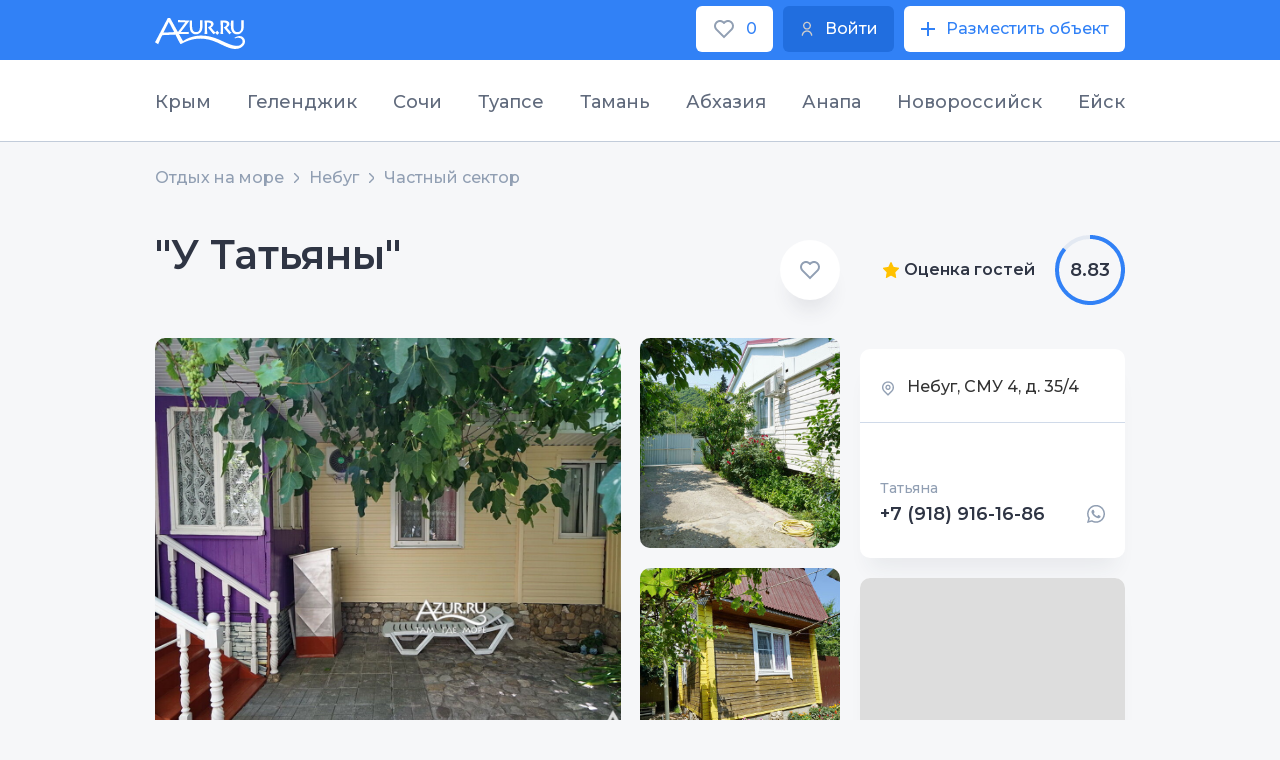

--- FILE ---
content_type: text/html;charset=utf-8
request_url: https://azur.ru/nebug/o/2692
body_size: 15619
content:
<!DOCTYPE html>
<html lang="ru">
<head>
    <meta charset="UTF-8">
    <link rel="icon" type="image/svg+xml" href="/favicon.svg"/>

    <link rel="apple-touch-icon" sizes="115x115" href="/favicon/favicon-115x115.png"/>
    <link rel="icon" type="image/png" sizes="32x32" href="/favicon/favicon-32x32.png"/>
    <link rel="icon" type="image/png" sizes="16x16" href="/favicon/favicon-16x16.png"/>
    <link rel="manifest" crossorigin="use-credentials" href="/favicon/manifest.json"/>
    <link rel="mask-icon" href="/favicon/safari-pinned-tab.svg" color="#22449c"/>
    <meta name="msapplication-config" content="/favicon/browserconfig.xml"/>
    <meta name="msapplication-TileColor" content="#22449c"/>
    <meta name="theme-color" content="#ffffff"/>
    <!--meta name="viewport" content="width=1200px"-->
    <meta http-equiv="X-UA-Compatible" content="IE=edge" />            
    <meta name="viewport" content="width=device-width, initial-scale=1">
    <title>Частный домик У Татьяны, Небуг, СМУ 4, д. 35/4</title>
    <meta name="description" content="Частный домик У Татьяны - это 2 отдельных домика под ключ, утопающие в цветах двора, курорта Небуг. 3 отдельные комнаты, на 7-10 человек.">

    <meta property="og:site_name" content="Azur">
    <meta property="og:title" content="Частный домик У Татьяны, Небуг, СМУ 4, д..." />
    <meta property="og:url" content="https://azur.ru/nebug/o/2692" />
    <meta property="og:description" content="Частный домик У Татьяны - это 2 отдельных домика под ключ, утопающие в цветах двора, курорта Небуг..." />
    <meta property="og:image" itemprop="image" content="https://azur.ru/data/o/92/2692/th1/1_dsc01815.jpg?1579836916">
    <meta property="og:type" content="website" />
    <meta name="yandex-verification" content="51db691a9782d14a" />
        <link rel="canonical" href="https://azur.ru/nebug/o/2692">

    <link rel="preconnect" href="https://fonts.googleapis.com">
    <link rel="preconnect" href="https://fonts.gstatic.com" crossorigin>
    <link href="https://fonts.googleapis.com/css2?family=Montserrat:wght@200;300;400;500;600;700&display=swap" rel="stylesheet">
    <link rel="stylesheet" href="/new/css/slick.css?1651840838">
    <link rel="stylesheet" href="/new/css/litepicker.css?1651840838">
    <link rel="stylesheet" href="/new/css/jquery.fancybox.min.css?1651840838">
    <link rel="stylesheet" href="/new/css/nouislider.css?1651840838">
    <link rel="stylesheet" href="/new/css/select2.min.css?1651840838">
    <link rel="stylesheet" href="/new/css/jquery.mCustomScrollbar.min.css?1651840838">

        <link rel="stylesheet" href="/new/css/leafletall.css?1740351574">

        <link rel="stylesheet" href="/new/css/main.css?1764661153">

    <!-- Global site tag (gtag.js) - Google Analytics -->
        <script>
        window.dataLayer = window.dataLayer || [];
        function gtag() {
            dataLayer.push(arguments);
        }
        gtag('js', new Date());

        gtag('config', 'UA-240687-2');
    </script>

        <!-- HTML5 Shim and Respond.js IE8 support of HTML5 elements and media queries -->
    <!-- WARNING: Respond.js doesn't work if you view the page via file:// -->
    <!--[if lt IE 9]>
    <script src="/new/js/html5shiv.js"></script>
    <script src="/new/js/respond.min.js"></script>
    <![endif]-->
</head>
<body class="body-6">
<div class="wrapper">        
      
<header class="header">
  <div
    class="top"
    id="top">
    <div class="contain">
      <div class="top-w">
        <a
          href="/"
          class="logo"
          ><img
            src="/new/img/azur_logo.svg"
            class="logo-img"
        /></a>

        <div class="top-btns">
          <a
            href="/wishlist/"
            class="btn-wh btn-min top-btn-wh">
            <img
              src="/new/img/like.svg?1651840839"
              class="btn-icon" />
            <span class="wishlist-count">0</span>
          </a>
          <a
            href="/account/login"
            class="btn btn-min top-btn-wh">
            <img
              src="/new/img/user-i.svg?1651840839"
              class="btn-icon" />
            <div>Войти</div>
          </a>
          <a
            href="/account/owners/add"
            class="btn-wh btn-min top-btn-wh">
            <img
              src="/new/img/plus-icon.svg?1651840839"
              class="btn-icon" />
            <div>Разместить объект</div>
          </a>
        </div>
      </div>
    </div>
  </div>
</header>

<div class="resort-open">
  <div class="resort-top">
    <div class="contain">
      <ul class="resort-controls tabs-control-1">
                <li class="resort-control-item tabs_control_item">
          <a
            href="#"
            class="resort-control-link tabs_control_link">
            Крым
          </a>
        </li>
                <li class="resort-control-item tabs_control_item">
          <a
            href="#"
            class="resort-control-link tabs_control_link">
            Геленджик
          </a>
        </li>
                <li class="resort-control-item tabs_control_item">
          <a
            href="#"
            class="resort-control-link tabs_control_link">
            Сочи
          </a>
        </li>
                <li class="resort-control-item tabs_control_item">
          <a
            href="#"
            class="resort-control-link tabs_control_link">
            Туапсе
          </a>
        </li>
                <li class="resort-control-item tabs_control_item">
          <a
            href="#"
            class="resort-control-link tabs_control_link">
            Тамань
          </a>
        </li>
                <li class="resort-control-item tabs_control_item">
          <a
            href="#"
            class="resort-control-link tabs_control_link">
            Абхазия
          </a>
        </li>
                <li class="resort-control-item tabs_control_item">
          <a
            href="#"
            class="resort-control-link tabs_control_link">
            Анапа
          </a>
        </li>
                <li class="resort-control-item tabs_control_item">
          <a
            href="#"
            class="resort-control-link tabs_control_link">
            Новороссийск
          </a>
        </li>
                <li class="resort-control-item tabs_control_item">
          <a
            href="#"
            class="resort-control-link tabs_control_link">
            Ейск
          </a>
        </li>
              </ul>
    </div>
  </div>
  <div class="resort-bot">
    <div class="contain">
      <ul class="tabs_content tabs_content-1">
                <li class="tabs_content_item">
          <div class="resort-row">
                         <div class="resort-col">
              <div class="resort-it">
                <div class="resort-tit">Западный берег Крыма:</div>
                <ul class="resort-list">
                                    <li class="resort-list-li">
                    <a
                      href="/sevastopol/"
                      class="resort-list-a">
                      Севастополь и Балаклава
                    </a>
                  </li>
                                    <li class="resort-list-li">
                    <a
                      href="/peschanoe/"
                      class="resort-list-a">
                      Песчаное и Береговое
                    </a>
                  </li>
                                    <li class="resort-list-li">
                    <a
                      href="/nikolaevka/"
                      class="resort-list-a">
                      Николаевка
                    </a>
                  </li>
                                    <li class="resort-list-li">
                    <a
                      href="/saki/"
                      class="resort-list-a">
                      Саки и Новофёдоровка
                    </a>
                  </li>
                                    <li class="resort-list-li">
                    <a
                      href="/evpatoriya/"
                      class="resort-list-a">
                      Евпатория и Заозерное
                    </a>
                  </li>
                                    <li class="resort-list-li">
                    <a
                      href="/mirnuy/"
                      class="resort-list-a">
                      Поповка и Штормовое
                    </a>
                  </li>
                                    <li class="resort-list-li">
                    <a
                      href="/olenevka/"
                      class="resort-list-a">
                      Оленевка
                    </a>
                  </li>
                                    <li class="resort-list-li">
                    <a
                      href="/chernomor/"
                      class="resort-list-a">
                      Черноморский район
                    </a>
                  </li>
                                  </ul>
              </div>
            </div>
                        <div class="resort-col">
              <div class="resort-it">
                <div class="resort-tit">Южный берег Крыма:</div>
                <ul class="resort-list">
                                    <li class="resort-list-li">
                    <a
                      href="/rybachiye/"
                      class="resort-list-a">
                      Рыбачье и Приветное
                    </a>
                  </li>
                                    <li class="resort-list-li">
                    <a
                      href="/malorechka/"
                      class="resort-list-a">
                      Малореченское
                    </a>
                  </li>
                                    <li class="resort-list-li">
                    <a
                      href="/alushta/"
                      class="resort-list-a">
                      Алушта
                    </a>
                  </li>
                                    <li class="resort-list-li">
                    <a
                      href="/partenit/"
                      class="resort-list-a">
                      Партенит и Утёс
                    </a>
                  </li>
                                    <li class="resort-list-li">
                    <a
                      href="/gurzuf/"
                      class="resort-list-a">
                      Гурзуф
                    </a>
                  </li>
                                    <li class="resort-list-li">
                    <a
                      href="/yalta/"
                      class="resort-list-a">
                      Ялта
                    </a>
                  </li>
                                    <li class="resort-list-li">
                    <a
                      href="/alupka/"
                      class="resort-list-a">
                      Алупка - Гаспра
                    </a>
                  </li>
                                    <li class="resort-list-li">
                    <a
                      href="/simeiz/"
                      class="resort-list-a">
                      Симеиз
                    </a>
                  </li>
                                    <li class="resort-list-li">
                    <a
                      href="/foros/"
                      class="resort-list-a">
                      Форос
                    </a>
                  </li>
                                  </ul>
              </div>
            </div>
                        <div class="resort-col">
              <div class="resort-it">
                <div class="resort-tit">Восточный берег Крыма:</div>
                <ul class="resort-list">
                                    <li class="resort-list-li">
                    <a
                      href="/kerch/"
                      class="resort-list-a">
                      Керчь и Героевское
                    </a>
                  </li>
                                    <li class="resort-list-li">
                    <a
                      href="/schelkino/"
                      class="resort-list-a">
                      Щёлкино и Ленинский район
                    </a>
                  </li>
                                    <li class="resort-list-li">
                    <a
                      href="/feodosia/"
                      class="resort-list-a">
                      Феодосия и Приморский
                    </a>
                  </li>
                                    <li class="resort-list-li">
                    <a
                      href="/ordjo/"
                      class="resort-list-a">
                      Орджоникидзе
                    </a>
                  </li>
                                    <li class="resort-list-li">
                    <a
                      href="/koktebel/"
                      class="resort-list-a">
                      Коктебель
                    </a>
                  </li>
                                    <li class="resort-list-li">
                    <a
                      href="/kurortnoe/"
                      class="resort-list-a">
                      Курортное
                    </a>
                  </li>
                                    <li class="resort-list-li">
                    <a
                      href="/sudak/"
                      class="resort-list-a">
                      Судак и Солнечная долина
                    </a>
                  </li>
                                    <li class="resort-list-li">
                    <a
                      href="/newsvet/"
                      class="resort-list-a">
                      Новый Свет
                    </a>
                  </li>
                                    <li class="resort-list-li">
                    <a
                      href="/morskoe/"
                      class="resort-list-a">
                      Морское и Веселое
                    </a>
                  </li>
                                  </ul>
              </div>
            </div>
                       </div>
          <!--row-->
        </li>
                <li class="tabs_content_item">
          <div class="resort-row">
                        <div class="resort-col">
              <div class="resort-it">
                <ul class="resort-list">
                                    <li class="resort-list-li">
                    <a
                      href="/kabardinka/"
                      class="resort-list-a">
                      Кабардинка
                    </a>
                  </li>
                                    <li class="resort-list-li">
                    <a
                      href="/buhta/"
                      class="resort-list-a">
                      Голубая Бухта
                    </a>
                  </li>
                                    <li class="resort-list-li">
                    <a
                      href="/gelendzhik/"
                      class="resort-list-a">
                      Геленджик
                    </a>
                  </li>
                                    <li class="resort-list-li">
                    <a
                      href="/divnomorsk/"
                      class="resort-list-a">
                      Дивноморское
                    </a>
                  </li>
                                    <li class="resort-list-li">
                    <a
                      href="/dzhanxot/"
                      class="resort-list-a">
                      Джанхот и Прасковеевка
                    </a>
                  </li>
                                    <li class="resort-list-li">
                    <a
                      href="/betta/"
                      class="resort-list-a">
                      Бетта и Криница
                    </a>
                  </li>
                                    <li class="resort-list-li">
                    <a
                      href="/arxipka/"
                      class="resort-list-a">
                      Архипо-Осиповка
                    </a>
                  </li>
                                  </ul>
              </div>
            </div>
                      </div>
          <!--row-->
        </li>
                <li class="tabs_content_item">
          <div class="resort-row">
                        <div class="resort-col">
              <div class="resort-it">
                <ul class="resort-list">
                                    <li class="resort-list-li">
                    <a
                      href="/veseloe/"
                      class="resort-list-a">
                      Сириус
                    </a>
                  </li>
                                    <li class="resort-list-li">
                    <a
                      href="/adler/"
                      class="resort-list-a">
                      Адлер
                    </a>
                  </li>
                                    <li class="resort-list-li">
                    <a
                      href="/sochi/"
                      class="resort-list-a">
                      Сочи и Хоста
                    </a>
                  </li>
                                    <li class="resort-list-li">
                    <a
                      href="/dagomys/"
                      class="resort-list-a">
                      Дагомыс
                    </a>
                  </li>
                                    <li class="resort-list-li">
                    <a
                      href="/loo/"
                      class="resort-list-a">
                      Лоо и Вардане
                    </a>
                  </li>
                                    <li class="resort-list-li">
                    <a
                      href="/golovinka/"
                      class="resort-list-a">
                      Головинка и Якорная Щель
                    </a>
                  </li>
                                    <li class="resort-list-li">
                    <a
                      href="/soloniki/"
                      class="resort-list-a">
                      Солоники и Волконка
                    </a>
                  </li>
                                    <li class="resort-list-li">
                    <a
                      href="/lazarevsk/"
                      class="resort-list-a">
                      Лазаревское
                    </a>
                  </li>
                                    <li class="resort-list-li">
                    <a
                      href="/ashe/"
                      class="resort-list-a">
                      Аше и Голубая дача
                    </a>
                  </li>
                                    <li class="resort-list-li">
                    <a
                      href="/vishnevka/"
                      class="resort-list-a">
                      Вишнёвка - Совет-Квадже
                    </a>
                  </li>
                                  </ul>
              </div>
            </div>
                      </div>
          <!--row-->
        </li>
                <li class="tabs_content_item">
          <div class="resort-row">
                        <div class="resort-col">
              <div class="resort-it">
                <ul class="resort-list">
                                    <li class="resort-list-li">
                    <a
                      href="/inal/"
                      class="resort-list-a">
                      Бухта Инал
                    </a>
                  </li>
                                    <li class="resort-list-li">
                    <a
                      href="/dgybga/"
                      class="resort-list-a">
                      Джубга
                    </a>
                  </li>
                                    <li class="resort-list-li">
                    <a
                      href="/lermontovo/"
                      class="resort-list-a">
                      Лермонтово
                    </a>
                  </li>
                                    <li class="resort-list-li">
                    <a
                      href="/newmih/"
                      class="resort-list-a">
                      Новомихайловский
                    </a>
                  </li>
                                    <li class="resort-list-li">
                    <a
                      href="/olginka/"
                      class="resort-list-a">
                      Ольгинка
                    </a>
                  </li>
                                    <li class="resort-list-li">
                    <a
                      href="/nebug/"
                      class="resort-list-a">
                      Небуг
                    </a>
                  </li>
                                    <li class="resort-list-li">
                    <a
                      href="/agoi/"
                      class="resort-list-a">
                      Агой
                    </a>
                  </li>
                                    <li class="resort-list-li">
                    <a
                      href="/tyapse/"
                      class="resort-list-a">
                      Туапсе
                    </a>
                  </li>
                                    <li class="resort-list-li">
                    <a
                      href="/dederkoy/"
                      class="resort-list-a">
                      Дедеркой
                    </a>
                  </li>
                                    <li class="resort-list-li">
                    <a
                      href="/shepsi/"
                      class="resort-list-a">
                      Шепси
                    </a>
                  </li>
                                  </ul>
              </div>
            </div>
                      </div>
          <!--row-->
        </li>
                <li class="tabs_content_item">
          <div class="resort-row">
                        <div class="resort-col">
              <div class="resort-it">
                <ul class="resort-list">
                                    <li class="resort-list-li">
                    <a
                      href="/golubickay/"
                      class="resort-list-a">
                      Голубицкая
                    </a>
                  </li>
                                    <li class="resort-list-li">
                    <a
                      href="/peresyp/"
                      class="resort-list-a">
                      Пересыпь и За Родину
                    </a>
                  </li>
                                    <li class="resort-list-li">
                    <a
                      href="/kuchugury/"
                      class="resort-list-a">
                      Кучугуры
                    </a>
                  </li>
                                    <li class="resort-list-li">
                    <a
                      href="/ilich/"
                      class="resort-list-a">
                      Ильич
                    </a>
                  </li>
                                    <li class="resort-list-li">
                    <a
                      href="/tamane/"
                      class="resort-list-a">
                      Тамань и Сенной
                    </a>
                  </li>
                                    <li class="resort-list-li">
                    <a
                      href="/volna/"
                      class="resort-list-a">
                      Волна
                    </a>
                  </li>
                                    <li class="resort-list-li">
                    <a
                      href="/veselovka/"
                      class="resort-list-a">
                      Веселовка
                    </a>
                  </li>
                                  </ul>
              </div>
            </div>
                      </div>
          <!--row-->
        </li>
                <li class="tabs_content_item">
          <div class="resort-row">
                        <div class="resort-col">
              <div class="resort-it">
                <ul class="resort-list">
                                    <li class="resort-list-li">
                    <a
                      href="/tsandripsh/"
                      class="resort-list-a">
                      Цандрипш
                    </a>
                  </li>
                                    <li class="resort-list-li">
                    <a
                      href="/gagra/"
                      class="resort-list-a">
                      Гагра
                    </a>
                  </li>
                                    <li class="resort-list-li">
                    <a
                      href="/alahadzy/"
                      class="resort-list-a">
                      Алахадзы
                    </a>
                  </li>
                                    <li class="resort-list-li">
                    <a
                      href="/picunda/"
                      class="resort-list-a">
                      Пицунда
                    </a>
                  </li>
                                    <li class="resort-list-li">
                    <a
                      href="/gudauta/"
                      class="resort-list-a">
                      Гудаута
                    </a>
                  </li>
                                    <li class="resort-list-li">
                    <a
                      href="/afon/"
                      class="resort-list-a">
                      Новый Афон
                    </a>
                  </li>
                                    <li class="resort-list-li">
                    <a
                      href="/suhumi/"
                      class="resort-list-a">
                      Сухум и Очамчира
                    </a>
                  </li>
                                  </ul>
              </div>
            </div>
                      </div>
          <!--row-->
        </li>
                <li class="tabs_content_item">
          <div class="resort-row">
                        <div class="resort-col">
              <div class="resort-it">
                <ul class="resort-list">
                                    <li class="resort-list-li">
                    <a
                      href="/blago/"
                      class="resort-list-a">
                      Благовещенская
                    </a>
                  </li>
                                    <li class="resort-list-li">
                    <a
                      href="/vitazevo/"
                      class="resort-list-a">
                      Витязево
                    </a>
                  </li>
                                    <li class="resort-list-li">
                    <a
                      href="/dzhemete/"
                      class="resort-list-a">
                      Джемете
                    </a>
                  </li>
                                    <li class="resort-list-li">
                    <a
                      href="/anapa/"
                      class="resort-list-a">
                      Анапа
                    </a>
                  </li>
                                    <li class="resort-list-li">
                    <a
                      href="/sykko/"
                      class="resort-list-a">
                      Сукко
                    </a>
                  </li>
                                    <li class="resort-list-li">
                    <a
                      href="/ytrish/"
                      class="resort-list-a">
                      Большой Утриш
                    </a>
                  </li>
                                  </ul>
              </div>
            </div>
                      </div>
          <!--row-->
        </li>
                <li class="tabs_content_item">
          <div class="resort-row">
                        <div class="resort-col">
              <div class="resort-it">
                <ul class="resort-list">
                                    <li class="resort-list-li">
                    <a
                      href="/abrau/"
                      class="resort-list-a">
                      Абрау-Дюрсо
                    </a>
                  </li>
                                    <li class="resort-list-li">
                    <a
                      href="/ozereika/"
                      class="resort-list-a">
                      Южная Озереевка
                    </a>
                  </li>
                                    <li class="resort-list-li">
                    <a
                      href="/balka/"
                      class="resort-list-a">
                      Широкая Балка
                    </a>
                  </li>
                                    <li class="resort-list-li">
                    <a
                      href="/nvrsk/"
                      class="resort-list-a">
                      Новороссийск и Мысхако
                    </a>
                  </li>
                                  </ul>
              </div>
            </div>
                      </div>
          <!--row-->
        </li>
                <li class="tabs_content_item">
          <div class="resort-row">
                        <div class="resort-col">
              <div class="resort-it">
                <ul class="resort-list">
                                    <li class="resort-list-li">
                    <a
                      href="/yeysk/"
                      class="resort-list-a">
                      Ейск
                    </a>
                  </li>
                                    <li class="resort-list-li">
                    <a
                      href="/dolzhanskaya/"
                      class="resort-list-a">
                      Должанская
                    </a>
                  </li>
                                  </ul>
              </div>
            </div>
                      </div>
          <!--row-->
        </li>
              </ul>
    </div>
  </div>
</div>
        <main class="main">
                    
    <div class="bread bread-7">
        <div class="contain">        <ul class="bread-ul">
                            <li>
                                            <a href="/">
                    
                    Отдых на море

                                            </a>
                                    </li>
                            <li>
                                            <a href="/nebug/">
                    
                    Небуг

                                            </a>
                                    </li>
                            <li>
                                            <a href="/nebug/sector">
                    
                    Частный сектор

                                            </a>
                                    </li>
                    </ul>
        </div>    </div>


        <section class="section apartment-section">
            <div class="contain">
                <div class="col-w col-w-inverse apartment-col-w">
                    <div class="col-r">
                        <div class="card">

                                                        <div class="card-name-row">
                                <div class="card-name-tit">
                                    <div class="card-name">
                                        <div class="card-name-h">
                                        "У Татьяны"
                                        </div>
                                                                            </div>
                                                                    </div>

                                                                <label class="card-name-like wishlist_action " data-owner="2692" data-type="owner">
                                    <input type="checkbox" >
                                        <span></span>
                                </label>
                            </div>

                                                                                                                    <div class="card-gal">

                                    <a href="/data/o/92/2692/1_dsc01815.jpg?1654020595" data-fancybox="gallery" class="card-gal-img-b-w"><img src="/data/o/92/2692/1_dsc01815.jpg?1654020595" class="card-gal-img-b" /></a>
                                                                            <div class="card-gal-m-w">
                                            <a href="/data/o/92/2692/dsc01814.jpg?1654020596" data-fancybox="gallery" class="card-gal-img-m-w"><img src="/data/o/92/2692/th3/dsc01814.jpg?1580497503" class="card-gal-img-m" /></a>

                                                                                            <a href="/data/o/92/2692/dsc01813.jpg?1654020595" data-fancybox="gallery" class="card-gal-img-m-w"><img src="/data/o/92/2692/th3/dsc01813.jpg?1580497503" class="card-gal-img-m" /></a>
                                            
                                                                                        </a>
                                        </div>
                                    
                                    <div style="display: none;">
                                                                        </div>
                                </div>
                            

                        </div>

                                                <div class="grade-show show-991">
                            
            <div class="grade grade-pda">
            <div class="grade-numb grade-numb-pda">
                <span>8.83</span>
            </div>
            <div class="grade-txt-w">
                <div class="grade-txt-1">Оценка гостей</div>
                <div class="grade-txt-2">На основе 3 отзывов </div>
            </div>
        </div>
    

                            <div class="col-2-2-conts owner_contacts_wrapper" data-owner="2692">
    <div class="col-2-2-cont-nms">
        <div>
            <span class="card-name-add-span"><img src="/new/img/geo-grey.svg" /></span> Небуг, СМУ 4, д. 35/4
        </div>
            </div>
            
                    
<div class="col-2-2-cont-inf">
    <div class="col-2-2-cont-phones">
                                <div class="col-2-2-cont-inf-txt-w">
                <div class="col-2-2-cont-inf-txt">Татьяна</div>
                <div class="col-2-2-cont-inf-row">
                    <a href="tel:+79189161686" class="col-2-2-cont-inf-ph">+7 (918) 916-16-86</a>

                                            <div class="col-2-2-cont-calls-w">

                                                            <a href="https://wa.me/+79189161686?text=%D0%9C%D1%8B+%D0%BD%D0%B0%D1%88%D0%BB%D0%B8+%D0%92%D0%B0%D1%88%D0%B5+%D0%BE%D0%B1%D1%8A%D1%8F%D0%B2%D0%BB%D0%B5%D0%BD%D0%B8%D0%B5+https%3A%2F%2Fazur.ru%2Fnebug%2Fo%2F2692+" class="call-s" target="_blank"><img src="/new/img/call-s-1.svg"></a>
                            
                            
                                                    </div>
                                    </div>
            </div>
            </div>

    
    
</div>            </div>



                                                            
    <div class="call-pda-row">
        <div class="call-pda-btn btn">
            <img src="/new/img/phone-pda.svg" class="btn-icon" alt="">
                <div>Позвонить</div>
        </div>

                                            <div class="pda-mess pda-whats"><img src="/new/img/whats.svg" alt=""></div>
                                    
                
        

    </div>
    
<div class="call-popup">
    <div class="call-popup-wrap">
            </div>
    <div class="call-popup-bot">
        <div class="container__main_before container__main_before-3">Позвонить по телефону</div>
        <div class="call-popup-bot-phone-items">
                                            
                <div class="call-popup-bot-phone-item phone">
                    <div class="call-popup-bot-item-wrap">
                        <div class="col-2-2-cont-inf-txt-w">
                            <div class="col-2-2-cont-inf-txt">Татьяна</div>
                            <div class="col-2-2-cont-inf-row">
                                <a href="tel:+79189161686" class="col-2-2-cont-inf-ph">+7 (918) 916-16-86</a>
                            </div>
                        </div>
                        <a href="tel:+79189161686" class="pda-call pda-mess"><img src="/new/img/phone-pda.svg" /></a>
                    </div>
                </div>
                                <div class="call-popup-bot-phone-item whatsapp">
                    <div class="call-popup-bot-item-wrap">
                        <div class="col-2-2-cont-inf-txt-w">
                            <div class="col-2-2-cont-inf-txt">Татьяна</div>
                            <div class="col-2-2-cont-inf-row">
                                <a href="https://wa.me/+79189161686?text=%D0%9C%D1%8B+%D0%BD%D0%B0%D1%88%D0%BB%D0%B8+%D0%92%D0%B0%D1%88%D0%B5+%D0%BE%D0%B1%D1%8A%D1%8F%D0%B2%D0%BB%D0%B5%D0%BD%D0%B8%D0%B5+https%3A%2F%2Fazur.ru%2Fnebug%2Fo%2F2692+" class="col-2-2-cont-inf-ph">+7 (918) 916-16-86</a>
                            </div>
                        </div>
                        <a href="https://wa.me/+79189161686?text=%D0%9C%D1%8B+%D0%BD%D0%B0%D1%88%D0%BB%D0%B8+%D0%92%D0%B0%D1%88%D0%B5+%D0%BE%D0%B1%D1%8A%D1%8F%D0%B2%D0%BB%D0%B5%D0%BD%D0%B8%D0%B5+https%3A%2F%2Fazur.ru%2Fnebug%2Fo%2F2692+" class="pda-whats pda-mess" target="_blank"><img src="/new/img/whats.svg"></a>
                    </div>
                </div>
                                                    
                        
                        
            
                        
                                    </div><!--items-->

        <a href="#" class="roll3">
            <span class="txt">Все номера</span>
            <span class="room-bk-r-ab-span"><img src="/new/img/arr-dw-blue.svg"></span>
        </a>
    </div>
</div>                            
                        </div>

                        <div class="rooms-list-w">
                            <div class="rooms-list">
                                                                                                                                                                                                                                        <div class="room-more-col " id ="">
    <div class="room-more-item">
        <div class="room room-more">
            <div class="room-img-w">
                                <div class="room-img-slider">

                                                                                <a class="room-img-w" data-fancybox="gallery9588" href="/data/p/88/9588/dsc01825.jpg?1561581984">
                        <img src="/data/p/88/9588/th4/dsc01825.jpg?1585487524" class="room-img"/>
                    </a>
                                                            <a class="room-img-w" data-fancybox="gallery9588" href="/data/p/88/9588/dsc01826.jpg?1561581985">
                        <img src="/data/p/88/9588/th4/dsc01826.jpg?1585487524" class="room-img"/>
                    </a>
                                                            <a class="room-img-w" data-fancybox="gallery9588" href="/data/p/88/9588/dsc01818.jpg?1561581982">
                        <img src="/data/p/88/9588/th4/dsc01818.jpg?1585487524" class="room-img"/>
                    </a>
                                                            <a class="room-img-w" data-fancybox="gallery9588" href="/data/p/88/9588/dsc01820.jpg?1561581982">
                        <img src="/data/p/88/9588/th4/dsc01820.jpg?1585487524" class="room-img"/>
                    </a>
                                                            <a class="room-img-w" data-fancybox="gallery9588" href="/data/p/88/9588/dsc01821.jpg?1561581983">
                        <img src="/data/p/88/9588/th4/dsc01821.jpg?1585487524" class="room-img"/>
                    </a>
                                                            <a class="room-img-w" data-fancybox="gallery9588" href="/data/p/88/9588/dsc01822.jpg?1561581983">
                        <img src="/data/p/88/9588/th4/dsc01822.jpg?1585487524" class="room-img"/>
                    </a>
                                                            <a class="room-img-w" data-fancybox="gallery9588" href="/data/p/88/9588/dsc01823.jpg?1561581984">
                        <img src="/data/p/88/9588/th4/dsc01823.jpg?1585487524" class="room-img"/>
                    </a>
                                                            <a class="room-img-w" data-fancybox="gallery9588" href="/data/p/88/9588/dsc01824.jpg?1561581984">
                        <img src="/data/p/88/9588/th4/dsc01824.jpg?1585487524" class="room-img"/>
                    </a>
                                                            <a class="room-img-w" data-fancybox="gallery9588" href="/data/p/88/9588/dsc01827.jpg?1561581985">
                        <img src="/data/p/88/9588/th4/dsc01827.jpg?1585487524" class="room-img"/>
                    </a>
                                                            <a class="room-img-w" data-fancybox="gallery9588" href="/data/p/88/9588/dsc01830.jpg?1561581986">
                        <img src="/data/p/88/9588/th4/dsc01830.jpg?1585487525" class="room-img"/>
                    </a>
                                                            <a class="room-img-w" data-fancybox="gallery9588" href="/data/p/88/9588/dsc01829.jpg?1561581986">
                        <img src="/data/p/88/9588/th4/dsc01829.jpg?1585487524" class="room-img"/>
                    </a>
                                                            <a class="room-img-w" data-fancybox="gallery9588" href="/data/p/88/9588/dsc01828.jpg?1561581985">
                        <img src="/data/p/88/9588/th4/dsc01828.jpg?1585487524" class="room-img"/>
                    </a>
                                                            <a class="room-img-w" data-fancybox="gallery9588" href="/data/p/88/9588/dsc01831.jpg?1561581987">
                        <img src="/data/p/88/9588/th4/dsc01831.jpg?1585487525" class="room-img"/>
                    </a>
                                                            <a class="room-img-w" data-fancybox="gallery9588" href="/data/p/88/9588/dsc01816.jpg?1654187105">
                        <img src="/data/p/88/9588/th4/dsc01816.jpg?1585487524" class="room-img"/>
                    </a>
                                                            <a class="room-img-w" data-fancybox="gallery9588" href="/data/p/88/9588/dsc01817.jpg?1654187105">
                        <img src="/data/p/88/9588/th4/dsc01817.jpg?1585487524" class="room-img"/>
                    </a>
                                    </div>
            </div>
            <div class="room-cont">
                
                <div class="room-cont-pr-row">
                    <div class="room-cont-pr-left">
                        <a href="/nebug/o/2692/9588" class="room-cont-pr-txt">
                            Трёхкомнатный домик под ключ
                        </a>
                        <span class="room-nb">#9588</span>

                    </div>
                    <div class="room-cont-pr hide-1320">
                        от<span class="room-cont-pr-row-span">4000 ₽</span>
                        <br />
                        <span class="room-cont-day">/ за дом в сутки</span>

                    </div>
                </div>


                <div class="room-bk-row">
                    <div class="room-bk-l">
                        <div class="room-bk-l-chr"><img src="/new/img/room-1.svg" /><span class="room-bk-l-chr-span">5-10 мест</span></div>
                        
                    </div>
                    <div class="room-cont-pr show-1320">
                        от<span class="room-cont-pr-row-span">4000 ₽</span>
                        <br />
                        <span class="room-cont-day">/ за дом в сутки</span>
                    </div>
                    <div class="room-bk-r">
                        <a href="#" class="room-bk-r-ab">
                            Подробнее<span class="room-bk-r-ab-span"><img src="/new/img/arr-dw-blue.svg" /></span>
                        </a>
                                            </div>
                </div>
            </div>
        </div><!--room-->
        <div class="room-less">
            <div class="room-less-row">
                <div class="room-less-l">
                    <div class="room-less-tit">Удобства</div>
                    <ul class="stock-r-ul">
                                                    <li class="stock-r-li">
                                <span class="stock-r-span"><img src="/new/img/facil-is_tv.svg"></span>Телевизор
                            </li>
                                                    <li class="stock-r-li">
                                <span class="stock-r-span"><img src="/new/img/facil-is_refr.svg"></span>Холодильник
                            </li>
                                                    <li class="stock-r-li">
                                <span class="stock-r-span"><img src="/new/img/facil-is_cond.svg"></span>Система кондиционирования
                            </li>
                                                    <li class="stock-r-li">
                                <span class="stock-r-span"><img src="/new/img/facil-is_shower.svg"></span>Душ
                            </li>
                                                    <li class="stock-r-li">
                                <span class="stock-r-span"><img src="/new/img/facil-is_kitchen.svg"></span>Кухня
                            </li>
                                                    <li class="stock-r-li">
                                <span class="stock-r-span"><img src="/new/img/facil-is_kettle.svg"></span>Чайник
                            </li>
                                            </ul>
                </div><!--l-->
                <div class="room-less-r">
                    
                                            <div class="stock-r-txt"><b>Мебель:</b> двуспальная и односпальная кровати, два дивана, кресло, трюмо, шкаф, стол, стулья</div>
                    
                    
                    <div class="room-less-options">
    <ul class="room-less-options-ul">
                            <li class="room-less-options-li">Комнат: 3</li>
        
                            <li class="room-less-options-li">Этаж: 1</li>
        
                
                        <li class="room-less-options-li">Кухня: в доме, оборудованная</li>
        
                <li class="room-less-options-li">Санузел: в доме</li>
        
            </ul>
</div>

                    <div class="room-less-prices">
                        <div class="room-less-tit">Цены</div>
<table class="room-less-prices-table">
    <thead>
        <tr>
            <td>Период</div> </td>
                            <td>
                    Цена за дом
                </td>
                    </tr>
    </thead>
    <tbody>
                    <tr>
                <td>1 - 31 мая</td>
                                    <td>
                        <strong>42000 ₽</strong>
                    </td>
                            </tr>
                    <tr>
                <td>1 - 30 июня</td>
                                    <td>
                        <strong>7000 ₽</strong>
                    </td>
                            </tr>
                    <tr>
                <td>1 - 15 июля</td>
                                    <td>
                        <strong>7000 ₽</strong>
                    </td>
                            </tr>
                    <tr>
                <td>16 июля - 31 августа</td>
                                    <td>
                        <strong>8000 ₽</strong>
                    </td>
                            </tr>
                    <tr>
                <td>1 - 30 сентября</td>
                                    <td>
                        <strong>4000 ₽</strong>
                    </td>
                            </tr>
            </tbody>
</table>
                    </div>


                </div>
            </div><!--r-->
        </div><!--room-less-->
    </div>
</div>                                                                                                                                                                                                        <div class="room-more-col " id ="">
    <div class="room-more-item">
        <div class="room room-more">
            <div class="room-img-w">
                                <div class="room-img-slider">

                                                                                <a class="room-img-w" data-fancybox="gallery59133" href="/data/p/33/59133/dsc01813.jpg?1654211215">
                        <img src="/data/p/33/59133/th4/dsc01813.jpg?1585485304" class="room-img"/>
                    </a>
                                                            <a class="room-img-w" data-fancybox="gallery59133" href="/data/p/33/59133/dsc01810.jpg?1654211215">
                        <img src="/data/p/33/59133/th4/dsc01810.jpg?1585485304" class="room-img"/>
                    </a>
                                                            <a class="room-img-w" data-fancybox="gallery59133" href="/data/p/33/59133/dsc01811.jpg?1654211215">
                        <img src="/data/p/33/59133/th4/dsc01811.jpg?1585485304" class="room-img"/>
                    </a>
                                                            <a class="room-img-w" data-fancybox="gallery59133" href="/data/p/33/59133/dsc01812.jpg?1654211215">
                        <img src="/data/p/33/59133/th4/dsc01812.jpg?1585485304" class="room-img"/>
                    </a>
                                                            <a class="room-img-w" data-fancybox="gallery59133" href="/data/p/33/59133/dsc05104.jpg?1531484343">
                        <img src="/data/p/33/59133/th4/dsc05104.jpg?1585485304" class="room-img"/>
                    </a>
                                                            <a class="room-img-w" data-fancybox="gallery59133" href="/data/p/33/59133/dsc05105.jpg?1654211215">
                        <img src="/data/p/33/59133/th4/dsc05105.jpg?1585485304" class="room-img"/>
                    </a>
                                                            <a class="room-img-w" data-fancybox="gallery59133" href="/data/p/33/59133/dsc05106.jpg?1531484341">
                        <img src="/data/p/33/59133/th4/dsc05106.jpg?1585485304" class="room-img"/>
                    </a>
                                                            <a class="room-img-w" data-fancybox="gallery59133" href="/data/p/33/59133/dsc05107.jpg?1531484341">
                        <img src="/data/p/33/59133/th4/dsc05107.jpg?1585485304" class="room-img"/>
                    </a>
                                                            <a class="room-img-w" data-fancybox="gallery59133" href="/data/p/33/59133/dsc05108.jpg?1531484342">
                        <img src="/data/p/33/59133/th4/dsc05108.jpg?1585485304" class="room-img"/>
                    </a>
                                                            <a class="room-img-w" data-fancybox="gallery59133" href="/data/p/33/59133/dsc05109.jpg?1531484343">
                        <img src="/data/p/33/59133/th4/dsc05109.jpg?1585485304" class="room-img"/>
                    </a>
                                                            <a class="room-img-w" data-fancybox="gallery59133" href="/data/p/33/59133/dsc05110.jpg?1654211216">
                        <img src="/data/p/33/59133/th4/dsc05110.jpg?1585485304" class="room-img"/>
                    </a>
                                                            <a class="room-img-w" data-fancybox="gallery59133" href="/data/p/33/59133/dsc05111.jpg?1531484343">
                        <img src="/data/p/33/59133/th4/dsc05111.jpg?1585485304" class="room-img"/>
                    </a>
                                                            <a class="room-img-w" data-fancybox="gallery59133" href="/data/p/33/59133/dsc05112.jpg?1531484341">
                        <img src="/data/p/33/59133/th4/dsc05112.jpg?1585485304" class="room-img"/>
                    </a>
                                                            <a class="room-img-w" data-fancybox="gallery59133" href="/data/p/33/59133/dsc05113.jpg?1531484343">
                        <img src="/data/p/33/59133/th4/dsc05113.jpg?1585485305" class="room-img"/>
                    </a>
                                                            <a class="room-img-w" data-fancybox="gallery59133" href="/data/p/33/59133/dsc05114.jpg?1531484342">
                        <img src="/data/p/33/59133/th4/dsc05114.jpg?1585485305" class="room-img"/>
                    </a>
                                    </div>
            </div>
            <div class="room-cont">
                
                <div class="room-cont-pr-row">
                    <div class="room-cont-pr-left">
                        <a href="/nebug/o/2692/59133" class="room-cont-pr-txt">
                            Двухэтажный домик под ключ
                        </a>
                        <span class="room-nb">#59133</span>

                    </div>
                    <div class="room-cont-pr hide-1320">
                        от<span class="room-cont-pr-row-span">4000 ₽</span>
                        <br />
                        <span class="room-cont-day">/ за дом в сутки</span>

                    </div>
                </div>


                <div class="room-bk-row">
                    <div class="room-bk-l">
                        <div class="room-bk-l-chr"><img src="/new/img/room-1.svg" /><span class="room-bk-l-chr-span">4-6 мест</span></div>
                        
                    </div>
                    <div class="room-cont-pr show-1320">
                        от<span class="room-cont-pr-row-span">4000 ₽</span>
                        <br />
                        <span class="room-cont-day">/ за дом в сутки</span>
                    </div>
                    <div class="room-bk-r">
                        <a href="#" class="room-bk-r-ab">
                            Подробнее<span class="room-bk-r-ab-span"><img src="/new/img/arr-dw-blue.svg" /></span>
                        </a>
                                            </div>
                </div>
            </div>
        </div><!--room-->
        <div class="room-less">
            <div class="room-less-row">
                <div class="room-less-l">
                    <div class="room-less-tit">Удобства</div>
                    <ul class="stock-r-ul">
                                                    <li class="stock-r-li">
                                <span class="stock-r-span"><img src="/new/img/facil-is_tv.svg"></span>Телевизор
                            </li>
                                                    <li class="stock-r-li">
                                <span class="stock-r-span"><img src="/new/img/facil-is_refr.svg"></span>Холодильник
                            </li>
                                                    <li class="stock-r-li">
                                <span class="stock-r-span"><img src="/new/img/facil-is_cond.svg"></span>Система кондиционирования
                            </li>
                                                    <li class="stock-r-li">
                                <span class="stock-r-span"><img src="/new/img/facil-is_shower.svg"></span>Душ
                            </li>
                                                    <li class="stock-r-li">
                                <span class="stock-r-span"><img src="/new/img/facil-is_kitchen.svg"></span>Кухня
                            </li>
                                                    <li class="stock-r-li">
                                <span class="stock-r-span"><img src="/new/img/facil-is_kettle.svg"></span>Чайник
                            </li>
                                            </ul>
                </div><!--l-->
                <div class="room-less-r">
                    
                                            <div class="stock-r-txt"><b>Мебель:</b> кровати, диван, кресло, шкаф, тумбочки</div>
                    
                                            <div class="stock-r-txt"><b>Примечания к цене:</b> с 20 сентября по 30 апреля домик сдаётся с оплатой за месяц - 15000 руб. + коммунальные услуги</div>
                    
                    <div class="room-less-options">
    <ul class="room-less-options-ul">
                            <li class="room-less-options-li">Комнат: 2</li>
        
                
                
                        <li class="room-less-options-li">Кухня: в домике</li>
        
                <li class="room-less-options-li">Санузел: в домике</li>
        
            </ul>
</div>

                    <div class="room-less-prices">
                        <div class="room-less-tit">Цены</div>
<table class="room-less-prices-table">
    <thead>
        <tr>
            <td>Период</div> </td>
                            <td>
                    Цена за 6 чел.
                </td>
                    </tr>
    </thead>
    <tbody>
                    <tr>
                <td>1 - 31 мая</td>
                                    <td>
                        <strong>4000 ₽</strong>
                    </td>
                            </tr>
                    <tr>
                <td>1 - 30 июня</td>
                                    <td>
                        <strong>4000 ₽</strong>
                    </td>
                            </tr>
                    <tr>
                <td>1 - 15 июля</td>
                                    <td>
                        <strong>6000 ₽</strong>
                    </td>
                            </tr>
                    <tr>
                <td>16 июля - 31 августа</td>
                                    <td>
                        <strong>7000 ₽</strong>
                    </td>
                            </tr>
                    <tr>
                <td>1 - 19 сентября</td>
                                    <td>
                        <strong>4000 ₽</strong>
                    </td>
                            </tr>
            </tbody>
</table>
                    </div>


                </div>
            </div><!--r-->
        </div><!--room-less-->
    </div>
</div>                                                                                                </div>
                        </div><!--rooms-list-w-->

                        
                        <div class="stock-w">
                            <div class="stock-l"><div class="stock-l-txt">Удобства</div></div>
                            <div class="stock-r">
                                <div class="stock-r-ul-w">
                                    <ul class="stock-r-ul">
                                                                                    
                                                                                                                                
                                                                                                                                
                                                                                            <li class="stock-r-li">
                                                    <span class="stock-r-span"><img src="/new/img/facil-3.svg" /></span>Автостоянка
                                                </li>
                                                                                                                                
                                                                                                                                
                                                                                            <li class="stock-r-li">
                                                    <span class="stock-r-span"><img src="/new/img/facil-5.svg" /></span>Работает круглогодично
                                                </li>
                                                                                                                                
                                                                                                                                
                                                                                            <li class="stock-r-li">
                                                    <span class="stock-r-span"><img src="/new/img/facil-7.svg" /></span>Территория, двор
                                                </li>
                                                                                                                                
                                                                                                                                                                            </ul>
                                            <ul class="stock-r-ul">
                                            
                                                                                                                                
                                                                                                                                
                                                                                                                                
                                                                                                                                
                                                                                                                                
                                                                                                                                
                                                                                                                        </ul>
                                </div>
                            </div>
                        </div>

                                                    <div class="stock-w">
                                <div class="stock-l"><div class="stock-l-txt">Описание</div></div>
                                <div class="stock-r">
                                    <div class="stock-r-txt">
                                        Частный домик "У Татьяны" - расположен в спальном районе курорта Небуг. Это два отдельных домика под ключ, рассчитанные для семьи или небольшой компании, где Вы сможете полноценно отдохнуть не стесняя соседей.<br />
Частный домик "У Татьяны" сдает два домика под ключ, один из которых является двухкомнатным, а второй трехкомнатным. Домики предназначены для размещения на 4-10 человек и оснащены оборудованными кухнями, туалетами, ванными, горячая и холодная вода постоянна, также домики имеют технику для удобств: сплит-система, ТВ, холодильник. Территория имеет утопающий в цветах двор с мангалом и местом для отдыха под теплыми вечерами. Во дворе бесплатная стоянка для машин. Питание самостоятельное, имеется оборудованные кухни.<br />
До моря 15 минут ходьбы, дом находится практически в центре Небуга, рядом небольшой продуктовый магазин. Для удовлетворительного отдыха гостям поселка предоставляются дельфинарий и аквапарк. Также в менее 100 метрах находится кафе и пивоварня, где изготавливают и продают пиво собственного приготовления.

                                                                                <br>
                                        <br>
                                        <b>Автостоянка: </b>во дворе - бесплатная
                                        
                                                                                <br>
                                        <br>
                                        <b>Питание: </b>самостоятельное, имеется кухня
                                                                            </div>
                                </div>
                            </div>
                        
                        
                        
                        <div class="show-480 show-map-pda">
                            <a href="/nebug/map#x=39.00435&amp;y=44.17206&amp;z=15&amp;o=2692" class="col-1-filter-map">
                                <div class="col-1-filter-map-img-w owner-map" id="map-mob" data-y="44.17206" data-x="39.00435">
                                                                    </div>
                                <div class="col-1-filter-map-txt-w">
                                    <div class="col-1-filter-map-txt">
                                        Показать на карте<span class="col-1-filter-map-txt-span"><img src="/new/img/show-map.svg"></span>
                                    </div>
                                </div>
                            </a>
                        </div>

                                    <div class="col-1-ph-g">
        <div class="stock-l-txt">Фотографии гостей</div>
        <div class="col-1-ph-g-gal col-1-ph-g-gal-107">
        
               
            <div class="col-1-ph-g-gal-col">                                 
                <a href="/data/reviews/18766/20200909_121708.jpg" class="col-1-ph-g-gal-it" href="Array" data-fancybox="guest-photos"><img src="/data/reviews/18766/20200909_121708.jpg"/></a>
            </div>
        
        
            <div style="display: none;">
                            </div>
        </div>
    </div>

                                                    <div class="reviews-hor">
                                <div class="head-2">Отзывы гостей</div>
                                                                            <div class="reviews-hor-row">
                                                                                            <div id="review_item_18766" class="rat review_item ">
        <div class="rat-n">
        <div class="rat-n-txt-w">
            <div class="rat-n-txt-1">Наталья</div>
            <div class="rat-n-txt-2">28 Мар 2021</div>
        </div>
                    <div class="rev-top-star"><span class="rev-star-span"></span>10</div>
            </div>

            <div class="rev-photo-row">
    
           
        <a href='/data/reviews/18766/20200909_121708.jpg' data-fancybox="rev-photo18766" class='rev-photo'><img src='/data/reviews/18766/th_20200909_121708.jpg' class='rev-photo-img'/></a>
    
    
    <div style="display: none;">
            </div>
</div>    
    <div class="rat-p-w">
        <p class="rat-p">
            Просто супер! Татьяна, огромное спасибо за все!
        </p>
    </div>
    <div class="rat-open">
        <div class="rat-eva">
                        <div class="rat-eva-all">
    <div class="rat-eva-col">
                    
                        <div class="rat-eva-it">
                <div class="rat-eva-n">
                    <div class="rat-eva-n-txt-1">Автостоянка</div>
                    <div class="rat-eva-n-txt-2">10</div>
                </div>
                <div class="rat-eva-it-sc"><span style="width: 100%;" class="rat-eva-it-sc-span"></span></div>
            </div>
                    
                        <div class="rat-eva-it">
                <div class="rat-eva-n">
                    <div class="rat-eva-n-txt-1">Территория, двор</div>
                    <div class="rat-eva-n-txt-2">10</div>
                </div>
                <div class="rat-eva-it-sc"><span style="width: 100%;" class="rat-eva-it-sc-span"></span></div>
            </div>
                    
                        <div class="rat-eva-it">
                <div class="rat-eva-n">
                    <div class="rat-eva-n-txt-1">Цена/Качество</div>
                    <div class="rat-eva-n-txt-2">10</div>
                </div>
                <div class="rat-eva-it-sc"><span style="width: 100%;" class="rat-eva-it-sc-span"></span></div>
            </div>
                                </div>
            <div class="rat-eva-col">
            
                        <div class="rat-eva-it">
                <div class="rat-eva-n">
                    <div class="rat-eva-n-txt-1">Расположение</div>
                    <div class="rat-eva-n-txt-2">10</div>
                </div>
                <div class="rat-eva-it-sc"><span style="width: 100%;" class="rat-eva-it-sc-span"></span></div>
            </div>
                    
                        <div class="rat-eva-it">
                <div class="rat-eva-n">
                    <div class="rat-eva-n-txt-1">Чистота</div>
                    <div class="rat-eva-n-txt-2">10</div>
                </div>
                <div class="rat-eva-it-sc"><span style="width: 100%;" class="rat-eva-it-sc-span"></span></div>
            </div>
                    
                        <div class="rat-eva-it">
                <div class="rat-eva-n">
                    <div class="rat-eva-n-txt-1">Качество сна</div>
                    <div class="rat-eva-n-txt-2">10</div>
                </div>
                <div class="rat-eva-it-sc"><span style="width: 100%;" class="rat-eva-it-sc-span"></span></div>
            </div>
                                </div>
            <div class="rat-eva-col">
            
                        <div class="rat-eva-it">
                <div class="rat-eva-n">
                    <div class="rat-eva-n-txt-1">Гостеприимство</div>
                    <div class="rat-eva-n-txt-2">10</div>
                </div>
                <div class="rat-eva-it-sc"><span style="width: 100%;" class="rat-eva-it-sc-span"></span></div>
            </div>
                    
                        <div class="rat-eva-it">
                <div class="rat-eva-n">
                    <div class="rat-eva-n-txt-1">Звукоизоляция</div>
                    <div class="rat-eva-n-txt-2">10</div>
                </div>
                <div class="rat-eva-it-sc"><span style="width: 100%;" class="rat-eva-it-sc-span"></span></div>
            </div>
            </div>
</div>        </div>
            </div>
    <a href="#" class="roll">
        <span class="txt">Подробнее</span><span class="room-bk-r-ab-span"><img src="/new/img/arr-dw-blue.svg"></span>
    </a>
</div><!--rat-->                                                                                            <div id="review_item_10395" class="rat review_item ">
        <div class="rat-n">
        <div class="rat-n-txt-w">
            <div class="rat-n-txt-1">Татьяна</div>
            <div class="rat-n-txt-2">5 Фев 2020</div>
        </div>
                    <div class="rev-top-star"><span class="rev-star-span"></span>9.9</div>
            </div>

    
    <div class="rat-p-w">
        <p class="rat-p">
            Отдыхали семьей 4 человека. Удобный чистый дом.Отдельные комнаты, 2 сплит системы, телевизор, кухня, посуда все на высоком уровне.  Рекомендую
        </p>
    </div>
    <div class="rat-open">
        <div class="rat-eva">
                        <div class="rat-eva-all">
    <div class="rat-eva-col">
                    
                        <div class="rat-eva-it">
                <div class="rat-eva-n">
                    <div class="rat-eva-n-txt-1">Автостоянка</div>
                    <div class="rat-eva-n-txt-2">10</div>
                </div>
                <div class="rat-eva-it-sc"><span style="width: 100%;" class="rat-eva-it-sc-span"></span></div>
            </div>
                    
                        <div class="rat-eva-it">
                <div class="rat-eva-n">
                    <div class="rat-eva-n-txt-1">Территория, двор</div>
                    <div class="rat-eva-n-txt-2">10</div>
                </div>
                <div class="rat-eva-it-sc"><span style="width: 100%;" class="rat-eva-it-sc-span"></span></div>
            </div>
                    
                        <div class="rat-eva-it">
                <div class="rat-eva-n">
                    <div class="rat-eva-n-txt-1">Цена/Качество</div>
                    <div class="rat-eva-n-txt-2">10</div>
                </div>
                <div class="rat-eva-it-sc"><span style="width: 100%;" class="rat-eva-it-sc-span"></span></div>
            </div>
                                </div>
            <div class="rat-eva-col">
            
                        <div class="rat-eva-it">
                <div class="rat-eva-n">
                    <div class="rat-eva-n-txt-1">Расположение</div>
                    <div class="rat-eva-n-txt-2">9</div>
                </div>
                <div class="rat-eva-it-sc"><span style="width: 90%;" class="rat-eva-it-sc-span"></span></div>
            </div>
                    
                        <div class="rat-eva-it">
                <div class="rat-eva-n">
                    <div class="rat-eva-n-txt-1">Чистота</div>
                    <div class="rat-eva-n-txt-2">10</div>
                </div>
                <div class="rat-eva-it-sc"><span style="width: 100%;" class="rat-eva-it-sc-span"></span></div>
            </div>
                    
                        <div class="rat-eva-it">
                <div class="rat-eva-n">
                    <div class="rat-eva-n-txt-1">Качество сна</div>
                    <div class="rat-eva-n-txt-2">10</div>
                </div>
                <div class="rat-eva-it-sc"><span style="width: 100%;" class="rat-eva-it-sc-span"></span></div>
            </div>
                                </div>
            <div class="rat-eva-col">
            
                        <div class="rat-eva-it">
                <div class="rat-eva-n">
                    <div class="rat-eva-n-txt-1">Гостеприимство</div>
                    <div class="rat-eva-n-txt-2">10</div>
                </div>
                <div class="rat-eva-it-sc"><span style="width: 100%;" class="rat-eva-it-sc-span"></span></div>
            </div>
                    
                        <div class="rat-eva-it">
                <div class="rat-eva-n">
                    <div class="rat-eva-n-txt-1">Звукоизоляция</div>
                    <div class="rat-eva-n-txt-2">10</div>
                </div>
                <div class="rat-eva-it-sc"><span style="width: 100%;" class="rat-eva-it-sc-span"></span></div>
            </div>
            </div>
</div>        </div>
            </div>
    <a href="#" class="roll">
        <span class="txt">Подробнее</span><span class="room-bk-r-ab-span"><img src="/new/img/arr-dw-blue.svg"></span>
    </a>
</div><!--rat-->                                                                                            <div id="review_item_4955" class="rat review_item ">
        <div class="rat-n">
        <div class="rat-n-txt-w">
            <div class="rat-n-txt-1">Яков</div>
            <div class="rat-n-txt-2">8 Июл 2019</div>
        </div>
                    <div class="rev-top-star"><span class="rev-star-span"></span>9.1</div>
            </div>

    
    <div class="rat-p-w">
        <p class="rat-p">
            Очень уютный и чистый домик. Приветливая хозяйка. Удобный двор с мангалом и столиком. Рекомендую.
        </p>
    </div>
    <div class="rat-open">
        <div class="rat-eva">
                        <div class="rat-eva-all">
    <div class="rat-eva-col">
                    
                        <div class="rat-eva-it">
                <div class="rat-eva-n">
                    <div class="rat-eva-n-txt-1">Автостоянка</div>
                    <div class="rat-eva-n-txt-2">10</div>
                </div>
                <div class="rat-eva-it-sc"><span style="width: 100%;" class="rat-eva-it-sc-span"></span></div>
            </div>
                    
                        <div class="rat-eva-it">
                <div class="rat-eva-n">
                    <div class="rat-eva-n-txt-1">Территория, двор</div>
                    <div class="rat-eva-n-txt-2">10</div>
                </div>
                <div class="rat-eva-it-sc"><span style="width: 100%;" class="rat-eva-it-sc-span"></span></div>
            </div>
                    
                        <div class="rat-eva-it">
                <div class="rat-eva-n">
                    <div class="rat-eva-n-txt-1">Цена/Качество</div>
                    <div class="rat-eva-n-txt-2">10</div>
                </div>
                <div class="rat-eva-it-sc"><span style="width: 100%;" class="rat-eva-it-sc-span"></span></div>
            </div>
                                </div>
            <div class="rat-eva-col">
            
                        <div class="rat-eva-it">
                <div class="rat-eva-n">
                    <div class="rat-eva-n-txt-1">Расположение</div>
                    <div class="rat-eva-n-txt-2">8</div>
                </div>
                <div class="rat-eva-it-sc"><span style="width: 80%;" class="rat-eva-it-sc-span"></span></div>
            </div>
                    
                        <div class="rat-eva-it">
                <div class="rat-eva-n">
                    <div class="rat-eva-n-txt-1">Чистота</div>
                    <div class="rat-eva-n-txt-2">8</div>
                </div>
                <div class="rat-eva-it-sc"><span style="width: 80%;" class="rat-eva-it-sc-span"></span></div>
            </div>
                    
                        <div class="rat-eva-it">
                <div class="rat-eva-n">
                    <div class="rat-eva-n-txt-1">Качество сна</div>
                    <div class="rat-eva-n-txt-2">10</div>
                </div>
                <div class="rat-eva-it-sc"><span style="width: 100%;" class="rat-eva-it-sc-span"></span></div>
            </div>
                                </div>
            <div class="rat-eva-col">
            
                        <div class="rat-eva-it">
                <div class="rat-eva-n">
                    <div class="rat-eva-n-txt-1">Гостеприимство</div>
                    <div class="rat-eva-n-txt-2">10</div>
                </div>
                <div class="rat-eva-it-sc"><span style="width: 100%;" class="rat-eva-it-sc-span"></span></div>
            </div>
                    
                        <div class="rat-eva-it">
                <div class="rat-eva-n">
                    <div class="rat-eva-n-txt-1">Звукоизоляция</div>
                    <div class="rat-eva-n-txt-2">8</div>
                </div>
                <div class="rat-eva-it-sc"><span style="width: 80%;" class="rat-eva-it-sc-span"></span></div>
            </div>
            </div>
</div>        </div>
            </div>
    <a href="#" class="roll">
        <span class="txt">Подробнее</span><span class="room-bk-r-ab-span"><img src="/new/img/arr-dw-blue.svg"></span>
    </a>
</div><!--rat-->                                                                                    </div><!--reviews-hor-row-->
                                    
                                                                </div><!--reviews-hor-->

                            <div class="col-1-ph-g-resp">
                                <div class="col-1-ph-g-resp-txt-w">
                                    <div class="col-1-ph-g-resp-txt-1">Отдыхали здесь?</div>
                                    <div class="col-1-ph-g-resp-txt-2"><div class="title">Поделитесь своим мнением с другими потенциальными гостями! </div>
</div>
                                </div>
                                <a href="/nebug/reviews/2692/addo" class="btn col-1-ph-g-resp-btn">Написать отзыв</a>
                            </div>
                        


                    </div><!--col-r-->

                                        <div class="col-l">
                        <div class="sticky sticky_module">

                            

                <div class="grade">
            <div class="grade-txt-w">
                <div class="grade-txt-1">
                    <span class="grade-txt-span">
                        <img src="/new/img/star-yell.svg">
                    </span>
                    Оценка гостей
                </div>
                                            </div>
            <div class="grade-numb">
                <span>8.83</span>

                                    <div class="grade-numb-pop">
                        <div class="grade-numb-pop-inn">
                                                                                            <div class="rat-eva-it">
                                    <div class="rat-eva-n">
                                        <div class="rat-eva-n-txt-1">Автостоянка</div>
                                        <div class="rat-eva-n-txt-2">10</div>
                                    </div>
                                    <div class="rat-eva-it-sc"><span style="width: 100%;" class="rat-eva-it-sc-span"></span></div>
                                </div>
                                                                                            <div class="rat-eva-it">
                                    <div class="rat-eva-n">
                                        <div class="rat-eva-n-txt-1">Территория, двор</div>
                                        <div class="rat-eva-n-txt-2">10</div>
                                    </div>
                                    <div class="rat-eva-it-sc"><span style="width: 100%;" class="rat-eva-it-sc-span"></span></div>
                                </div>
                                                                                            <div class="rat-eva-it">
                                    <div class="rat-eva-n">
                                        <div class="rat-eva-n-txt-1">Цена/Качество</div>
                                        <div class="rat-eva-n-txt-2">10</div>
                                    </div>
                                    <div class="rat-eva-it-sc"><span style="width: 100%;" class="rat-eva-it-sc-span"></span></div>
                                </div>
                                                                                            <div class="rat-eva-it">
                                    <div class="rat-eva-n">
                                        <div class="rat-eva-n-txt-1">Расположение</div>
                                        <div class="rat-eva-n-txt-2">9</div>
                                    </div>
                                    <div class="rat-eva-it-sc"><span style="width: 90%;" class="rat-eva-it-sc-span"></span></div>
                                </div>
                                                                                            <div class="rat-eva-it">
                                    <div class="rat-eva-n">
                                        <div class="rat-eva-n-txt-1">Чистота</div>
                                        <div class="rat-eva-n-txt-2">9</div>
                                    </div>
                                    <div class="rat-eva-it-sc"><span style="width: 90%;" class="rat-eva-it-sc-span"></span></div>
                                </div>
                                                                                            <div class="rat-eva-it">
                                    <div class="rat-eva-n">
                                        <div class="rat-eva-n-txt-1">Качество сна</div>
                                        <div class="rat-eva-n-txt-2">10</div>
                                    </div>
                                    <div class="rat-eva-it-sc"><span style="width: 100%;" class="rat-eva-it-sc-span"></span></div>
                                </div>
                                                                                            <div class="rat-eva-it">
                                    <div class="rat-eva-n">
                                        <div class="rat-eva-n-txt-1">Гостеприимство</div>
                                        <div class="rat-eva-n-txt-2">10</div>
                                    </div>
                                    <div class="rat-eva-it-sc"><span style="width: 100%;" class="rat-eva-it-sc-span"></span></div>
                                </div>
                                                                                            <div class="rat-eva-it">
                                    <div class="rat-eva-n">
                                        <div class="rat-eva-n-txt-1">Звукоизоляция</div>
                                        <div class="rat-eva-n-txt-2">9</div>
                                    </div>
                                    <div class="rat-eva-it-sc"><span style="width: 90%;" class="rat-eva-it-sc-span"></span></div>
                                </div>
                                                    </div>
                    </div>
                
            </div>
        </div>
    
                            <div class="col-2-2-conts owner_contacts_wrapper" data-owner="2692">
    <div class="col-2-2-cont-nms">
        <div>
            <span class="card-name-add-span"><img src="/new/img/geo-grey.svg" /></span> Небуг, СМУ 4, д. 35/4
        </div>
            </div>
            
                    
<div class="col-2-2-cont-inf">
    <div class="col-2-2-cont-phones">
                                <div class="col-2-2-cont-inf-txt-w">
                <div class="col-2-2-cont-inf-txt">Татьяна</div>
                <div class="col-2-2-cont-inf-row">
                    <a href="tel:+79189161686" class="col-2-2-cont-inf-ph">+7 (918) 916-16-86</a>

                                            <div class="col-2-2-cont-calls-w">

                                                            <a href="https://wa.me/+79189161686?text=%D0%9C%D1%8B+%D0%BD%D0%B0%D1%88%D0%BB%D0%B8+%D0%92%D0%B0%D1%88%D0%B5+%D0%BE%D0%B1%D1%8A%D1%8F%D0%B2%D0%BB%D0%B5%D0%BD%D0%B8%D0%B5+https%3A%2F%2Fazur.ru%2Fnebug%2Fo%2F2692+" class="call-s" target="_blank"><img src="/new/img/call-s-1.svg"></a>
                            
                            
                                                    </div>
                                    </div>
            </div>
            </div>

    
    
</div>            </div>



                                                                                        <a href="/nebug/map#x=39.00435&amp;y=44.17206&amp;z=15&amp;o=2692" class="col-1-filter-map hide-991">
                                    <div class="col-1-filter-map-img-w owner-map" id="map-desk" data-y="44.17206" data-x="39.00435">
                                        <div></div>
                                                                            </div>
                                    <div class="col-1-filter-map-txt-w">
                                        <div class="col-1-filter-map-txt">
                                            Показать на карте<span class="col-1-filter-map-txt-span"><img src="/new/img/show-map.svg"></span>
                                        </div>
                                    </div>
                                </a>
                                                    </div>
                    </div><!--col-l-->

                </div>
            </div><!--contain-->
        </section>


        <section class="section nearby-section">
            <div class="contain">
    <div class="region-h-w">
        <div class="head-2"><div class="title">Объекты размещения рядом:</div>
</div>
        <a href="/nebug/map#x=39.00435&amp;y=44.17206&amp;z=15&amp;o=2692" class="show-map"><span class="wshow-map-span">Открыть карту</span> <img src="/new/img/geo-map.svg"></a>
    </div>
    <div class="nearby-row nearby-row-js-1 loading">
                    <div class="all-ht-it">
                <label class="all-ht-like wishlist_action " data-owner="9626" data-type="owner">
                    <input type="checkbox" >
                    <span></span>
                </label>
                <a href="/nebug/o/9626" class="all-ht-img-w">
                    
<img src="/data/o/26/9626/th3/dsc4017.jpg?1594825089" class=""/>
                                            <div class="all-ht-rating">
                                                            <div class="all-ht-rating-row"><img src="/new/img/star-hot.svg" /><span class="all-ht-rating-span">10</span></div>
                                                                                        <div class="all-ht-rating-txt"><span>1</span> отзыв</div>
                                                    </div>
                                    </a>
                <div class="all-ht-inf">
                    <a href="/nebug/flats" class="all-ht-inf-a">Квартира</a>
                    <a href="/nebug/o/9626" class="all-ht-inf-txt-1">Однокомнатная квартира</a>
                    <div class="all-ht-inf-geo"><img src="/new/img/geo-grey.svg" /><span class="all-ht-inf-geo-span">Небуг, ул. Газовиков, 3/В</span></div>
                    <div class="all-ht-inf-txt-3">от<span class='all-ht-inf-txt-3-span'>1000 ₽</span>/ за квартиру в сутки</div>
                </div>
            </div><!--it-->
                    <div class="all-ht-it">
                <label class="all-ht-like wishlist_action " data-owner="17765" data-type="owner">
                    <input type="checkbox" >
                    <span></span>
                </label>
                <a href="/nebug/o/17765" class="all-ht-img-w">
                    
<img src="/data/o/65/17765/th3/1.jpg?1580497681" class=""/>
                                    </a>
                <div class="all-ht-inf">
                    <a href="/nebug/flats" class="all-ht-inf-a">Квартира</a>
                    <a href="/nebug/o/17765" class="all-ht-inf-txt-1">2-х комнатная квартира в Небуге</a>
                    <div class="all-ht-inf-geo"><img src="/new/img/geo-grey.svg" /><span class="all-ht-inf-geo-span">Небуг, ул. Газовиков, 6/а</span></div>
                    <div class="all-ht-inf-txt-3">от<span class='all-ht-inf-txt-3-span'>2000 ₽</span>/ за квартиру в сутки</div>
                </div>
            </div><!--it-->
                    <div class="all-ht-it">
                <label class="all-ht-like wishlist_action " data-owner="26183" data-type="owner">
                    <input type="checkbox" >
                    <span></span>
                </label>
                <a href="/nebug/o/26183" class="all-ht-img-w">
                    
<img src="/data/o/83/26183/th3/izobrajenie_whatsapp_2025-06-08_v_111017_bbba2d58.jpg?1749471641" class=""/>
                                    </a>
                <div class="all-ht-inf">
                    <a href="/nebug/flats" class="all-ht-inf-a">Квартира</a>
                    <a href="/nebug/o/26183" class="all-ht-inf-txt-1">Однокомнатная квартира</a>
                    <div class="all-ht-inf-geo"><img src="/new/img/geo-grey.svg" /><span class="all-ht-inf-geo-span">Небуг, квар. Спортивный, 12А/5</span></div>
                    <div class="all-ht-inf-txt-3">от<span class='all-ht-inf-txt-3-span'>2500 ₽</span>/ за номер в сутки</div>
                </div>
            </div><!--it-->
                    <div class="all-ht-it">
                <label class="all-ht-like wishlist_action " data-owner="2449" data-type="owner">
                    <input type="checkbox" >
                    <span></span>
                </label>
                <a href="/nebug/o/2449" class="all-ht-img-w">
                    
<img src="/data/o/49/2449/th3/whatsapp_image_2024-05-30_at_064721_1.jpg?1740662160" class=""/>
                                            <div class="all-ht-rating">
                                                            <div class="all-ht-rating-row"><img src="/new/img/star-hot.svg" /><span class="all-ht-rating-span">9</span></div>
                                                                                        <div class="all-ht-rating-txt"><span>1</span> отзыв</div>
                                                    </div>
                                    </a>
                <div class="all-ht-inf">
                    <a href="/nebug/sector" class="all-ht-inf-a">Частный сектор</a>
                    <a href="/nebug/o/2449" class="all-ht-inf-txt-1">Коттедж У Володи&quot;</a>
                    <div class="all-ht-inf-geo"><img src="/new/img/geo-grey.svg" /><span class="all-ht-inf-geo-span">Небуг, ул. Центральная, 1</span></div>
                    <div class="all-ht-inf-txt-3">от<span class='all-ht-inf-txt-3-span'>4000 ₽</span>/ за дом в сутки</div>
                </div>
            </div><!--it-->
                    <div class="all-ht-it">
                <label class="all-ht-like wishlist_action " data-owner="918" data-type="owner">
                    <input type="checkbox" >
                    <span></span>
                </label>
                <a href="/nebug/o/918" class="all-ht-img-w">
                    
<img src="/data/o/18/918/th3/dsc09598webp.jpg?1742890279" class=""/>
                                            <div class="all-ht-rating">
                                                            <div class="all-ht-rating-row"><img src="/new/img/star-hot.svg" /><span class="all-ht-rating-span">9.72</span></div>
                                                                                        <div class="all-ht-rating-txt"><span>19</span> отзывов</div>
                                                    </div>
                                    </a>
                <div class="all-ht-inf">
                    <a href="/nebug/sector" class="all-ht-inf-a">Частный сектор</a>
                    <a href="/nebug/o/918" class="all-ht-inf-txt-1">&quot;Золотой Орёл&quot;</a>
                    <div class="all-ht-inf-geo"><img src="/new/img/geo-grey.svg" /><span class="all-ht-inf-geo-span">Небуг, ул. Набережная, 5 Г</span></div>
                    <div class="all-ht-inf-txt-3">от<span class='all-ht-inf-txt-3-span'>3500 ₽</span>/ за номер в сутки</div>
                </div>
            </div><!--it-->
                    <div class="all-ht-it">
                <label class="all-ht-like wishlist_action " data-owner="24678" data-type="owner">
                    <input type="checkbox" >
                    <span></span>
                </label>
                <a href="/nebug/o/24678" class="all-ht-img-w">
                    
<img src="/data/o/78/24678/th3/195685444.jpg?1647537580" class=""/>
                                            <div class="all-ht-rating">
                                                            <div class="all-ht-rating-row"><img src="/new/img/star-hot.svg" /><span class="all-ht-rating-span">9.91</span></div>
                                                                                        <div class="all-ht-rating-txt"><span>2</span> отзыва</div>
                                                    </div>
                                    </a>
                <div class="all-ht-inf">
                    <a href="/nebug/sector" class="all-ht-inf-a">Частный сектор</a>
                    <a href="/nebug/o/24678" class="all-ht-inf-txt-1">&quot;Винтель&quot;</a>
                    <div class="all-ht-inf-geo"><img src="/new/img/geo-grey.svg" /><span class="all-ht-inf-geo-span">Небуг, ул. СМУ-4, 4а</span></div>
                    <div class="all-ht-inf-txt-3">от<span class='all-ht-inf-txt-3-span'>2500 ₽</span>/ за номер в сутки</div>
                </div>
            </div><!--it-->
                    <div class="all-ht-it">
                <label class="all-ht-like wishlist_action " data-owner="1375" data-type="owner">
                    <input type="checkbox" >
                    <span></span>
                </label>
                <a href="/nebug/o/1375" class="all-ht-img-w">
                    
<img src="/data/o/75/1375/th3/00001.jpg?1580497503" class=""/>
                                            <div class="all-ht-rating">
                                                            <div class="all-ht-rating-row"><img src="/new/img/star-hot.svg" /><span class="all-ht-rating-span">9.76</span></div>
                                                                                        <div class="all-ht-rating-txt"><span>9</span> отзывов</div>
                                                    </div>
                                    </a>
                <div class="all-ht-inf">
                    <a href="/nebug/sector" class="all-ht-inf-a">Частный сектор</a>
                    <a href="/nebug/o/1375" class="all-ht-inf-txt-1">&quot;Анастасия&quot;</a>
                    <div class="all-ht-inf-geo"><img src="/new/img/geo-grey.svg" /><span class="all-ht-inf-geo-span">Небуг, Hовороссийское шоссе, 7</span></div>
                    <div class="all-ht-inf-txt-3">от<span class='all-ht-inf-txt-3-span'>1500 ₽</span>/ за номер в сутки</div>
                </div>
            </div><!--it-->
                    <div class="all-ht-it">
                <label class="all-ht-like wishlist_action " data-owner="25969" data-type="owner">
                    <input type="checkbox" >
                    <span></span>
                </label>
                <a href="/nebug/o/25969" class="all-ht-img-w">
                    
<img src="/data/o/69/25969/th3/img_20240612_120013_545.jpg?1718183381" class=""/>
                                    </a>
                <div class="all-ht-inf">
                    <a href="/nebug/sector" class="all-ht-inf-a">Частный сектор</a>
                    <a href="/nebug/o/25969" class="all-ht-inf-txt-1">&quot;Сатори&quot;</a>
                    <div class="all-ht-inf-geo"><img src="/new/img/geo-grey.svg" /><span class="all-ht-inf-geo-span">Небуг, ул. Черноморская, 10</span></div>
                    <div class="all-ht-inf-txt-3">от<span class='all-ht-inf-txt-3-span'>1600 ₽</span>/ за дом в сутки</div>
                </div>
            </div><!--it-->
            </div>
</div>
        </section>

    </main>

    <footer class="foot">
    <div class="contain">
        <div class="foot-top">

            <font style="color:#ffffff">Azur.ru – сайт об отдыхе на побережье Краснодарского края, Крыма и Абхазии. На сайте представлены объявления с прямыми контактами гостиниц, гостевых домов, частного сектора и квартир для краткосрочной аренды. Объявления об аренде жилья несут исключительно информационный характер и не являются публичной офертой. Цены указаны ориентировочные, окончательную стоимость необходимо уточнять в объекте размещения.
<br>
<br>
<br>
По вопросам размещения информации на сайте: +7-988-500-25-25
</font>




                        <div class="foot-mn">

                                                    <ul class="c">
                                                    <li class="foot-li"><a href="/account/" class="foot-a">Вход в личный кабинет</a></li>
                                                        <li class="foot-li"><a href="/policy/" class="foot-a">Политика конфиденциальности</a></li>
                                                        <li class="foot-li"><a href="/agreement/" class="foot-a">Пользовательское соглашение</a></li>
                                                </ul>
                
                                                    <ul class="c">
                                                                                                                                            <li class="foot-li"><a href="/reklama/" class="foot-a">Размещение на сайте</a></li>
                                                                                                                        <li class="foot-li"><a href="/account/owners/add" class="foot-a">Разместить объект</a></li>
                                                                                                                                                                                <li class="foot-li"><a href="/oferta/" class="foot-a">Оферта</a></li>
                                                            
                    </ul>
                
                            </div>
        </div>
        <div class="foot-dw">
            <a href="/" class="foot-dw-txt">© Azur.ru, 2026
</a>
            <div class="foot-dw-soc-w">
                            </div>
        </div>
    </div>
    <a href="#top" class="arr-up"></a>
</footer>

    <div class="overlay"></div>
</div>

<!--
<script async src="https://www.googletagmanager.com/gtag/js?id=UA-207209250-1"></script>

<script type="text/javascript">

new Image().src = "//counter.yadro.ru/hit?r"+escape(document.referrer)+((typeof(screen)=="undefined")?"":";s"+screen.width+"*"+screen.height+"*"+(screen.colorDepth?screen.colorDepth:screen.pixelDepth))+";u"+escape(document.URL)+";h"+escape(document.title.substring(0,150))+";"+Math.random();


(function(m,e,t,r,i,k,a){m[i]=m[i]||function(){(m[i].a=m[i].a||[]).push(arguments)};
m[i].l=1*new Date();k=e.createElement(t),a=e.getElementsByTagName(t)[0],k.async=1,k.src=r,a.parentNode.insertBefore(k,a)}) (window, document, "script", "https://mc.yandex.ru/metrika/tag.js", "ym");
ym(5935582, "init", { clickmap:true, trackLinks:true, accurateTrackBounce:true, webvisor:true });

var _tmr = window._tmr || (window._tmr = []);
_tmr.push({id: "583974", type: "pageView", start: (new Date()).getTime()});
(function (d, w, id) {
  if (d.getElementById(id)) return;
  var ts = d.createElement("script"); ts.type = "text/javascript"; ts.async = true; ts.id = id;
  ts.src = "https://top-fwz1.mail.ru/js/code.js";
  var f = function () {var s = d.getElementsByTagName("script")[0]; s.parentNode.insertBefore(ts, s);};
  if (w.opera == "[object Opera]") { d.addEventListener("DOMContentLoaded", f, false); } else { f(); }
})(document, window, "topmailru-code");

  window.dataLayer = window.dataLayer || [];
  function gtag(){dataLayer.push(arguments);}
  gtag('js', new Date());

  gtag('config', 'UA-207209250-1');
</script>
-->
<script src="/new/js/jquery-3.4.1.min.js"></script>
<script src="/new/js/slick.js"></script>
<script src="/new/js/jquery.hideseek.js"></script>
<script src="/new/js/litepicker.js"></script>
<script src="/new/js/jquery.fancybox.min.js"></script>
<script src="/new/js/nouislider.js"></script>
<script src="/new/js/select2.min.js"></script>
<script src="/new/js/jquery.mCustomScrollbar.concat.min.js"></script>
<script src="https://api-maps.yandex.ru/2.1/?load=package.standard,package.geoObjects&lang=ru-RU&apikey=1f72621f-3d2b-4056-bed8-a6021a183743" type="text/javascript"></script>
<script src="/new/js/masonry.pkgd.js"></script>
<script src="/new/js/common.js"></script>
    <script>
        var bid_url = '/nebug/bid/2692';
    </script>
    <script src="/build/js/pages/owner.js?1654263372"></script>



<div class="container__main_before container__main_before-1">Дата заезда/выезда</div>
<div class="container__main_before container__main_before-2">Количество гостей</div>

</body>
</html>

--- FILE ---
content_type: image/svg+xml
request_url: https://azur.ru/new/img/whats.svg
body_size: 2066
content:
<svg width="22" height="22" viewBox="0 0 22 22" fill="none" xmlns="http://www.w3.org/2000/svg">
<path fill-rule="evenodd" clip-rule="evenodd" d="M18.7945 3.19753C17.7798 2.18095 16.5724 1.37487 15.2424 0.826004C13.9124 0.277137 12.4862 -0.00360703 11.0463 3.49856e-05C5.00886 3.49856e-05 0.0939544 4.8904 0.091514 10.9017C0.091514 12.8228 0.595451 14.6978 1.5533 16.3519L0 22L5.80687 20.4832C7.41311 21.3535 9.21265 21.8098 11.0415 21.8106H11.0463C17.0826 21.8106 21.9975 16.9202 22 10.9089C22.0041 9.47654 21.723 8.05753 21.1728 6.73392C20.6226 5.41032 19.8143 4.20836 18.7945 3.19753ZM11.0463 19.9707H11.0427C9.41193 19.9709 7.81118 19.5342 6.40842 18.7066L6.07653 18.5098L2.63072 19.4097L3.54952 16.0665L3.33355 15.724C2.42181 14.2794 1.93916 12.6076 1.94132 10.9017C1.94376 5.90563 6.02772 1.84106 11.05 1.84106C12.2461 1.83841 13.4308 2.07189 14.5357 2.52798C15.6405 2.98407 16.6434 3.65371 17.4865 4.49815C18.3341 5.33856 19.0059 6.33783 19.4631 7.4382C19.9203 8.53856 20.1538 9.7182 20.1502 10.9089C20.1477 15.905 16.0638 19.9707 11.0463 19.9707ZM16.0406 13.1835C15.766 13.0463 14.4214 12.3881 14.17 12.297C13.9199 12.2059 13.7381 12.161 13.555 12.433C13.372 12.705 12.8473 13.3183 12.6875 13.5005C12.5277 13.6826 12.3678 13.7045 12.0945 13.5685C11.8212 13.4324 10.939 13.1446 9.89327 12.2168C9.0794 11.4943 8.53032 10.6029 8.37048 10.3297C8.21063 10.0564 8.35339 9.90949 8.49127 9.77348C8.61451 9.65204 8.7646 9.45531 8.90126 9.29622C9.03792 9.13714 9.08307 9.0242 9.17458 8.84204C9.26609 8.65988 9.22095 8.50079 9.1514 8.36478C9.08307 8.22756 8.5352 6.88686 8.30703 6.3416C8.08617 5.81334 7.86044 5.88377 7.69205 5.87649C7.51766 5.86939 7.34313 5.86615 7.16859 5.86677C7.0298 5.87029 6.89324 5.90231 6.76747 5.96083C6.6417 6.01934 6.52943 6.10308 6.4377 6.2068C6.18634 6.48004 5.47986 7.13824 5.47986 8.47894C5.47986 9.81963 6.46089 11.1154 6.59755 11.2975C6.73421 11.4797 8.52788 14.2303 11.2733 15.4107C11.9273 15.6912 12.4374 15.8588 12.8339 15.9851C13.4892 16.1928 14.0858 16.1624 14.558 16.0932C15.0839 16.0155 16.1772 15.435 16.4054 14.7986C16.6336 14.1623 16.6336 13.617 16.5652 13.5029C16.4969 13.3887 16.3127 13.3195 16.0406 13.1835Z" fill="white"/>
</svg>


--- FILE ---
content_type: image/svg+xml
request_url: https://azur.ru/new/img/facil-5.svg
body_size: 3517
content:
<svg width="24" height="24" viewBox="0 0 24 24" fill="none" xmlns="http://www.w3.org/2000/svg">
<path d="M20.9062 1.875H18.75V0.75C18.75 0.335812 18.4142 0 18 0C17.5858 0 17.25 0.335812 17.25 0.75V1.875H6.75V0.75C6.75 0.335812 6.41423 0 6 0C5.58577 0 5.25 0.335812 5.25 0.75V1.875H3.09375C1.38783 1.875 0 3.26283 0 4.96875V20.9062C0 22.6122 1.38783 24 3.09375 24H20.9062C22.6122 24 24 22.6122 24 20.9062V4.96875C24 3.26283 22.6122 1.875 20.9062 1.875ZM3.09375 3.375H5.25V4.125C5.25 4.53919 5.58577 4.875 6 4.875C6.41423 4.875 6.75 4.53919 6.75 4.125V3.375H17.25V4.125C17.25 4.53919 17.5858 4.875 18 4.875C18.4142 4.875 18.75 4.53919 18.75 4.125V3.375H20.9062C21.7851 3.375 22.5 4.08994 22.5 4.96875V6.75H1.5V4.96875C1.5 4.08994 2.21494 3.375 3.09375 3.375ZM20.9062 22.5H3.09375C2.21494 22.5 1.5 21.7851 1.5 20.9062V8.25H22.5V20.9062C22.5 21.7851 21.7851 22.5 20.9062 22.5Z" fill="#919FB3"/>
<path d="M6.85273 14.4377C7.42773 14.5314 7.86836 14.7471 8.17461 15.0846C8.48086 15.4158 8.63398 15.8283 8.63398 16.3221C8.63398 16.7033 8.53398 17.0565 8.33398 17.3815C8.13398 17.7002 7.82773 17.9565 7.41523 18.1502C7.00898 18.344 6.50898 18.4408 5.91523 18.4408C5.45273 18.4408 4.99648 18.3815 4.54648 18.2627C4.10273 18.1377 3.72461 17.9627 3.41211 17.7377L4.00273 16.5752C4.25273 16.7627 4.54023 16.9096 4.86523 17.0158C5.19648 17.1158 5.53398 17.1658 5.87773 17.1658C6.25898 17.1658 6.55898 17.094 6.77773 16.9502C6.99648 16.8002 7.10586 16.5908 7.10586 16.3221C7.10586 15.7846 6.69648 15.5158 5.87773 15.5158H5.18398V14.5127L6.53398 12.9846H3.74023V11.7658H8.33398V12.7502L6.85273 14.4377Z" fill="#919FB3"/>
<path d="M12.4946 14.2127C12.9133 14.2127 13.2946 14.2971 13.6383 14.4658C13.9821 14.6346 14.254 14.8752 14.454 15.1877C14.654 15.4939 14.754 15.8502 14.754 16.2565C14.754 16.694 14.6446 17.0783 14.4258 17.4096C14.2071 17.7408 13.9071 17.9971 13.5258 18.1783C13.1508 18.3533 12.7321 18.4408 12.2696 18.4408C11.3508 18.4408 10.6321 18.1596 10.1133 17.5971C9.59458 17.0346 9.33521 16.2315 9.33521 15.1877C9.33521 14.4439 9.47583 13.8064 9.75708 13.2752C10.0383 12.7439 10.429 12.3408 10.929 12.0658C11.4352 11.7908 12.0196 11.6533 12.6821 11.6533C13.0321 11.6533 13.3665 11.6939 13.6852 11.7752C14.0102 11.8502 14.2852 11.9596 14.5102 12.1033L13.9477 13.2189C13.6227 13.0002 13.2133 12.8908 12.7196 12.8908C12.1633 12.8908 11.7227 13.0533 11.3977 13.3783C11.0727 13.7033 10.8977 14.1752 10.8727 14.7939C11.2602 14.4064 11.8008 14.2127 12.4946 14.2127ZM12.1852 17.3065C12.5102 17.3065 12.7727 17.219 12.9727 17.044C13.179 16.869 13.2821 16.6315 13.2821 16.3315C13.2821 16.0315 13.179 15.794 12.9727 15.6189C12.7727 15.4377 12.504 15.3471 12.1665 15.3471C11.8352 15.3471 11.5633 15.4408 11.3508 15.6283C11.1383 15.8096 11.0321 16.044 11.0321 16.3315C11.0321 16.619 11.1352 16.8533 11.3415 17.0346C11.5477 17.2158 11.829 17.3065 12.1852 17.3065Z" fill="#919FB3"/>
<path d="M17.5544 14.2314C18.4794 14.2314 19.1607 14.4158 19.5982 14.7846C20.0419 15.1533 20.2638 15.6471 20.2638 16.2658C20.2638 16.6658 20.1638 17.0315 19.9638 17.3627C19.7638 17.6877 19.4576 17.9502 19.0451 18.1502C18.6388 18.344 18.1357 18.4408 17.5357 18.4408C17.0732 18.4408 16.6169 18.3815 16.1669 18.2627C15.7232 18.1377 15.3451 17.9627 15.0326 17.7377L15.6326 16.5752C15.8826 16.7627 16.1701 16.9096 16.4951 17.0158C16.8201 17.1158 17.1544 17.1658 17.4982 17.1658C17.8794 17.1658 18.1794 17.0908 18.3982 16.9408C18.6169 16.7908 18.7263 16.5815 18.7263 16.3127C18.7263 16.0315 18.6107 15.819 18.3794 15.6752C18.1544 15.5314 17.7607 15.4596 17.1982 15.4596H15.5201L15.8576 11.7658H19.8607V12.9846H17.1232L17.0201 14.2314H17.5544Z" fill="#919FB3"/>
</svg>


--- FILE ---
content_type: image/svg+xml
request_url: https://azur.ru/new/img/phone-pda.svg
body_size: 1366
content:
<svg width="16" height="16" viewBox="0 0 16 16" fill="none" xmlns="http://www.w3.org/2000/svg">
<path d="M5.805 6.90167C6.58695 8.2754 7.7246 9.41305 9.09833 10.195L9.835 9.16333C9.95346 8.99745 10.1286 8.88073 10.3273 8.83528C10.526 8.78982 10.7345 8.81878 10.9133 8.91667C12.0919 9.56077 13.3935 9.94815 14.7325 10.0533C14.9415 10.0699 15.1365 10.1646 15.2788 10.3186C15.421 10.4726 15.5 10.6745 15.5 10.8842V14.6025C15.5 14.8088 15.4235 15.0078 15.2853 15.161C15.1471 15.3142 14.9569 15.4106 14.7517 15.4317C14.31 15.4775 13.865 15.5 13.4167 15.5C6.28333 15.5 0.5 9.71667 0.5 2.58333C0.5 2.135 0.5225 1.69 0.568333 1.24833C0.589379 1.04308 0.68582 0.852934 0.838991 0.714695C0.992163 0.576456 1.19117 0.499956 1.3975 0.5H5.11583C5.32547 0.499974 5.52741 0.57896 5.6814 0.721209C5.83539 0.863458 5.93011 1.05852 5.94667 1.2675C6.05185 2.60649 6.43923 3.90807 7.08333 5.08667C7.18122 5.26547 7.21018 5.47395 7.16472 5.67266C7.11927 5.87137 7.00255 6.04654 6.83667 6.165L5.805 6.90167ZM3.70333 6.35417L5.28667 5.22333C4.83732 4.25341 4.52946 3.22403 4.3725 2.16667H2.175C2.17 2.305 2.1675 2.44417 2.1675 2.58333C2.16667 8.79667 7.20333 13.8333 13.4167 13.8333C13.5558 13.8333 13.695 13.8308 13.8333 13.825V11.6275C12.776 11.4705 11.7466 11.1627 10.7767 10.7133L9.64583 12.2967C9.19055 12.1198 8.74834 11.9109 8.3225 11.6717L8.27417 11.6442C6.63965 10.7139 5.28607 9.36035 4.35583 7.72583L4.32833 7.6775C4.08909 7.25166 3.88024 6.80945 3.70333 6.35417Z" fill="white"/>
</svg>


--- FILE ---
content_type: image/svg+xml
request_url: https://azur.ru/new/img/facil-is_cond.svg
body_size: 2327
content:
<svg width="24" height="24" viewBox="0 0 24 24" fill="none" xmlns="http://www.w3.org/2000/svg">
<g clip-path="url(#clip0_1139_1266)">
<path d="M20.9763 2.84229H3.02367C1.35637 2.84229 0 4.19871 0 5.86596V12.6692C0 14.3365 1.35637 15.6929 3.02367 15.6929H20.9764C22.6436 15.6929 24 14.3365 24 12.6692V5.86596C24 4.19871 22.6436 2.84229 20.9763 2.84229ZM18.6614 14.2755H5.33864V14.0628C5.33864 13.1901 6.04852 12.4802 6.92119 12.4802H17.0788C17.9514 12.4802 18.6613 13.1902 18.6613 14.0628V14.2755H18.6614ZM22.5826 12.6692C22.5826 13.555 21.8621 14.2755 20.9763 14.2755H20.0787V14.0628C20.0787 12.4086 18.7329 11.0628 17.0788 11.0628H6.92119C5.26702 11.0628 3.92128 12.4086 3.92128 14.0628V14.2755H3.02362C2.13787 14.2755 1.41731 13.555 1.41731 12.6692V5.86596C1.41731 4.98021 2.13787 4.25964 3.02362 4.25964H20.9763C21.8621 4.25964 22.5826 4.98021 22.5826 5.86596V12.6692Z" fill="#919FB3"/>
<path d="M20.1251 5.53516H19.2214C18.83 5.53516 18.5127 5.85245 18.5127 6.24382C18.5127 6.63518 18.83 6.95248 19.2214 6.95248H20.1251C20.5165 6.95248 20.8338 6.63518 20.8338 6.24382C20.8339 5.85245 20.5166 5.53516 20.1251 5.53516Z" fill="#919FB3"/>
<path d="M16.7238 5.53516H15.82C15.4286 5.53516 15.1113 5.85245 15.1113 6.24382C15.1113 6.63518 15.4286 6.95248 15.82 6.95248H16.7238C17.1151 6.95248 17.4324 6.63518 17.4324 6.24382C17.4324 5.85245 17.1151 5.53516 16.7238 5.53516Z" fill="#919FB3"/>
<path d="M11.9997 16.4087C11.6083 16.4087 11.291 16.726 11.291 17.1173V20.4491C11.291 20.8405 11.6083 21.1578 11.9997 21.1578C12.391 21.1578 12.7083 20.8405 12.7083 20.4491V17.1173C12.7083 16.726 12.391 16.4087 11.9997 16.4087Z" fill="#919FB3"/>
<path d="M16.1114 19.7405C15.4535 19.7405 14.9183 19.2053 14.9183 18.5474V17.1173C14.9183 16.726 14.601 16.4087 14.2096 16.4087C13.8183 16.4087 13.501 16.726 13.501 17.1173V18.5474C13.501 19.9868 14.672 21.1578 16.1114 21.1578C16.5028 21.1578 16.8201 20.8405 16.8201 20.4492C16.82 20.0578 16.5027 19.7405 16.1114 19.7405Z" fill="#919FB3"/>
<path d="M9.79104 16.4087C9.39968 16.4087 9.08238 16.726 9.08238 17.1173V18.5474C9.08238 19.2053 8.54721 19.7405 7.88932 19.7405C7.49796 19.7405 7.18066 20.0578 7.18066 20.4491C7.18066 20.8405 7.49796 21.1578 7.88932 21.1578C9.32871 21.1578 10.4997 19.9868 10.4997 18.5474V17.1173C10.4997 16.726 10.1824 16.4087 9.79104 16.4087Z" fill="#919FB3"/>
</g>
<defs>
<clipPath id="clip0_1139_1266">
<rect width="24" height="24" fill="white"/>
</clipPath>
</defs>
</svg>


--- FILE ---
content_type: image/svg+xml
request_url: https://azur.ru/new/img/facil-is_refr.svg
body_size: 771
content:
<svg width="24" height="24" viewBox="0 0 24 24" fill="none" xmlns="http://www.w3.org/2000/svg">
<path d="M17.625 0.75H6.375C5.77847 0.75067 5.20656 0.987938 4.78475 1.40975C4.36294 1.83156 4.12567 2.40347 4.125 3V21.75C4.12545 22.1477 4.28363 22.529 4.56483 22.8102C4.84604 23.0914 5.22731 23.2496 5.625 23.25H18.375C18.7727 23.2496 19.154 23.0914 19.4352 22.8102C19.7164 22.529 19.8746 22.1477 19.875 21.75V3C19.8743 2.40347 19.6371 1.83156 19.2153 1.40975C18.7934 0.987938 18.2215 0.75067 17.625 0.75ZM18.375 21.75H5.625V11.25H18.375V21.75ZM18.375 9.75H5.625V3C5.62524 2.80116 5.70433 2.61053 5.84493 2.46993C5.98553 2.32933 6.17616 2.25024 6.375 2.25H17.625C17.8238 2.25024 18.0145 2.32933 18.1551 2.46993C18.2957 2.61053 18.3748 2.80116 18.375 3V9.75Z" fill="#919FB3"/>
<path d="M6.75 13.125H8.25V17.625H6.75V13.125ZM6.75 4.875H8.25V7.875H6.75V4.875Z" fill="#919FB3"/>
</svg>
